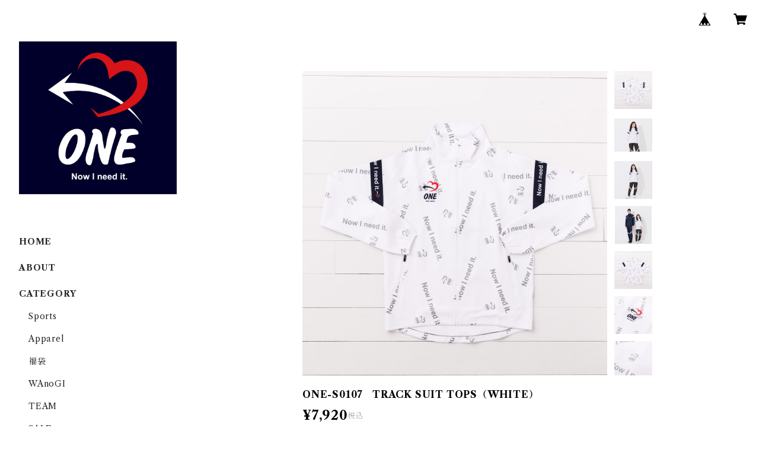

--- FILE ---
content_type: text/html; charset=UTF-8
request_url: https://shop.one-generation.jp/items/54691009/reviews?format=user&score=all&page=1
body_size: 2152
content:
				<li class="review01__listChild">
			<figure class="review01__itemInfo">
				<a href="/items/75124472" class="review01__imgWrap">
					<img src="https://baseec-img-mng.akamaized.net/images/item/origin/87b1d9cb4e90cdab364b16594683b21c.jpg?imformat=generic&q=90&im=Resize,width=146,type=normal" alt="ONE-S0119　LOGO S/S DRY SHIRT（MIX BLUE）" class="review01__img">
				</a>
				<figcaption class="review01__item">
					<i class="review01__iconImg ico--good"></i>
					<p class="review01__itemName">ONE-S0119　LOGO S/S DRY SHIRT（MIX BLUE）</p>
										<p class="review01__itemVariation">110</p>
										<time datetime="2023-06-29" class="review01__date">2023/06/29</time>
				</figcaption>
			</figure><!-- /.review01__itemInfo -->
						<p class="review01__comment">このブランドの中では安価でしたし、子供の分と合わせて親子コーデにすると、可愛いかなと思ったので買ってみました。
結構着やすい感じです。</p>
								</li>
				<li class="review01__listChild">
			<figure class="review01__itemInfo">
				<a href="/items/75124356" class="review01__imgWrap">
					<img src="https://baseec-img-mng.akamaized.net/images/item/origin/42677a4970c6ec0a9adb45fdef95f714.jpg?imformat=generic&q=90&im=Resize,width=146,type=normal" alt="ONE-S0119　LOGO S/S DRY SHIRT（WHITE）" class="review01__img">
				</a>
				<figcaption class="review01__item">
					<i class="review01__iconImg ico--good"></i>
					<p class="review01__itemName">ONE-S0119　LOGO S/S DRY SHIRT（WHITE）</p>
										<p class="review01__itemVariation">M</p>
										<time datetime="2023-06-29" class="review01__date">2023/06/29</time>
				</figcaption>
			</figure><!-- /.review01__itemInfo -->
						<p class="review01__comment">このブランドの中では安価でしたし、子供の分と合わせて親子コーデにすると、可愛いかなと思ったので買ってみました。
結構着やすい感じです。</p>
								</li>
				<li class="review01__listChild">
			<figure class="review01__itemInfo">
				<a href="/items/69222398" class="review01__imgWrap">
					<img src="https://baseec-img-mng.akamaized.net/images/item/origin/b793713ff1d21c84fede2d54e9aff259.jpg?imformat=generic&q=90&im=Resize,width=146,type=normal" alt="ONE-A0108　ELY BIG SILHOUETTE L/S TEE（KHAKI）" class="review01__img">
				</a>
				<figcaption class="review01__item">
					<i class="review01__iconImg ico--good"></i>
					<p class="review01__itemName">ONE-A0108　ELY BIG SILHOUETTE L/S TEE（KHAKI）</p>
										<p class="review01__itemVariation">XL</p>
										<time datetime="2022-12-15" class="review01__date">2022/12/15</time>
				</figcaption>
			</figure><!-- /.review01__itemInfo -->
						<p class="review01__comment">硬いシャツ好きな私には、丁度良かったです</p>
								</li>
				<li class="review01__listChild">
			<figure class="review01__itemInfo">
				<a href="/items/69222850" class="review01__imgWrap">
					<img src="https://baseec-img-mng.akamaized.net/images/item/origin/2c419e8e88261f28c73a7a816d6af88c.jpg?imformat=generic&q=90&im=Resize,width=146,type=normal" alt="ONE-A0109　ELY BIG SILHOUETTE P/O CREW（SMOKEY GREEN）" class="review01__img">
				</a>
				<figcaption class="review01__item">
					<i class="review01__iconImg ico--good"></i>
					<p class="review01__itemName">ONE-A0109　ELY BIG SILHOUETTE P/O CREW（SMOKEY GREEN）</p>
										<p class="review01__itemVariation">XL</p>
										<time datetime="2022-12-12" class="review01__date">2022/12/12</time>
				</figcaption>
			</figure><!-- /.review01__itemInfo -->
						<p class="review01__comment">色が気になって注文したけど、良い感じでした。
サイズは結構大きめなので、ワンサイズ下げれば良かったかも。</p>
								</li>
				<li class="review01__listChild">
			<figure class="review01__itemInfo">
				<a href="/items/69222800" class="review01__imgWrap">
					<img src="https://baseec-img-mng.akamaized.net/images/item/origin/79c4191e404cb6b0c28c1c7715388217.jpg?imformat=generic&q=90&im=Resize,width=146,type=normal" alt="ONE-A0109　ELY BIG SILHOUETTE P/O CREW（BLACK）" class="review01__img">
				</a>
				<figcaption class="review01__item">
					<i class="review01__iconImg ico--good"></i>
					<p class="review01__itemName">ONE-A0109　ELY BIG SILHOUETTE P/O CREW（BLACK）</p>
										<p class="review01__itemVariation">XL</p>
										<time datetime="2022-12-12" class="review01__date">2022/12/12</time>
				</figcaption>
			</figure><!-- /.review01__itemInfo -->
						<p class="review01__comment">思っていた以上に、生地がしっかりしてます。
着心地も良いです！</p>
								</li>
				<li class="review01__listChild">
			<figure class="review01__itemInfo">
				<a href="/items/69222398" class="review01__imgWrap">
					<img src="https://baseec-img-mng.akamaized.net/images/item/origin/b793713ff1d21c84fede2d54e9aff259.jpg?imformat=generic&q=90&im=Resize,width=146,type=normal" alt="ONE-A0108　ELY BIG SILHOUETTE L/S TEE（KHAKI）" class="review01__img">
				</a>
				<figcaption class="review01__item">
					<i class="review01__iconImg ico--good"></i>
					<p class="review01__itemName">ONE-A0108　ELY BIG SILHOUETTE L/S TEE（KHAKI）</p>
										<p class="review01__itemVariation">M</p>
										<time datetime="2022-12-08" class="review01__date">2022/12/08</time>
				</figcaption>
			</figure><!-- /.review01__itemInfo -->
						<p class="review01__comment">妻と色違いで購入し、プレゼントしたら喜んでくれました。
生地や袖がしっかりしてるので、気に入ってくれてるみたいです。</p>
								</li>
				<li class="review01__listChild">
			<figure class="review01__itemInfo">
				<a href="/items/69222255" class="review01__imgWrap">
					<img src="https://baseec-img-mng.akamaized.net/images/item/origin/76e46b8e9ebb1a689c4a96772a8fd809.jpg?imformat=generic&q=90&im=Resize,width=146,type=normal" alt="ONE-A0108　ELY BIG SILHOUETTE L/S TEE（BLACK）" class="review01__img">
				</a>
				<figcaption class="review01__item">
					<i class="review01__iconImg ico--good"></i>
					<p class="review01__itemName">ONE-A0108　ELY BIG SILHOUETTE L/S TEE（BLACK）</p>
										<p class="review01__itemVariation">XL</p>
										<time datetime="2022-12-08" class="review01__date">2022/12/08</time>
				</figcaption>
			</figure><!-- /.review01__itemInfo -->
						<p class="review01__comment">妻と色違いで購入し、プレゼントしたら喜んでくれました。
生地や袖がしっかりしてるので、気に入ってくれてるみたいです。</p>
								</li>
				<li class="review01__listChild">
			<figure class="review01__itemInfo">
				<a href="/items/54206757" class="review01__imgWrap">
					<img src="https://baseec-img-mng.akamaized.net/images/item/origin/b032a220afb1926a1b093d648c3510f4.jpg?imformat=generic&q=90&im=Resize,width=146,type=normal" alt="ONE-A0106　ACTIVE SHELL HOODIE" class="review01__img">
				</a>
				<figcaption class="review01__item">
					<i class="review01__iconImg ico--good"></i>
					<p class="review01__itemName">ONE-A0106　ACTIVE SHELL HOODIE</p>
										<p class="review01__itemVariation">Mサイズ</p>
										<time datetime="2022-09-25" class="review01__date">2022/09/25</time>
				</figcaption>
			</figure><!-- /.review01__itemInfo -->
						<p class="review01__comment">生地もしっかりしててサイズ感もちょうど良い感じです</p>
								</li>
				<li class="review01__listChild">
			<figure class="review01__itemInfo">
				<a href="/items/31141449" class="review01__imgWrap">
					<img src="https://baseec-img-mng.akamaized.net/images/item/origin/da6f1555d50460b4421943afe1c14181.jpg?imformat=generic&q=90&im=Resize,width=146,type=normal" alt="ONE-S0101　BOX LOGO TRAINING SHIRT（NAVY）" class="review01__img">
				</a>
				<figcaption class="review01__item">
					<i class="review01__iconImg ico--good"></i>
					<p class="review01__itemName">ONE-S0101　BOX LOGO TRAINING SHIRT（NAVY）</p>
										<p class="review01__itemVariation">Mサイズ</p>
										<time datetime="2022-07-31" class="review01__date">2022/07/31</time>
				</figcaption>
			</figure><!-- /.review01__itemInfo -->
						<p class="review01__comment">シンプルなデザインなので、運動中はもちろんオフピッチでも活躍してくれるデザインです。</p>
								</li>
				<li class="review01__listChild">
			<figure class="review01__itemInfo">
				<a href="/items/31218182" class="review01__imgWrap">
					<img src="https://baseec-img-mng.akamaized.net/images/item/origin/c93629d3131c31702b486f6fe6f38f47.jpg?imformat=generic&q=90&im=Resize,width=146,type=normal" alt="ONE-S0102　BIG LOGO TRAINING PANTS（NAVY）" class="review01__img">
				</a>
				<figcaption class="review01__item">
					<i class="review01__iconImg ico--good"></i>
					<p class="review01__itemName">ONE-S0102　BIG LOGO TRAINING PANTS（NAVY）</p>
										<p class="review01__itemVariation">Mサイズ</p>
										<time datetime="2022-07-31" class="review01__date">2022/07/31</time>
				</figcaption>
			</figure><!-- /.review01__itemInfo -->
						<p class="review01__comment">oneさんのトップスとぜひ合わせてコーデしてほしいです。どのトップスとも相性抜群です。</p>
								</li>
				<li class="review01__listChild">
			<figure class="review01__itemInfo">
				<a href="/items/60831346" class="review01__imgWrap">
					<img src="https://baseec-img-mng.akamaized.net/images/item/origin/7df2000fddd6f186bf769f7c4eb1d846.jpg?imformat=generic&q=90&im=Resize,width=146,type=normal" alt="ONE-S0109　CAMO S/S TRAINING SHIRT（BLACK）" class="review01__img">
				</a>
				<figcaption class="review01__item">
					<i class="review01__iconImg ico--good"></i>
					<p class="review01__itemName">ONE-S0109　CAMO S/S TRAINING SHIRT（BLACK）</p>
										<p class="review01__itemVariation">M【在庫】</p>
										<time datetime="2022-07-31" class="review01__date">2022/07/31</time>
				</figcaption>
			</figure><!-- /.review01__itemInfo -->
						<p class="review01__comment">迷彩と切り替えのパターンがシックでオシャレです。</p>
								</li>
				<li class="review01__listChild">
			<figure class="review01__itemInfo">
				<a href="/items/49012725" class="review01__imgWrap">
					<img src="https://baseec-img-mng.akamaized.net/images/item/origin/cb52b871ff15b93c8b0889b439702d2f.jpg?imformat=generic&q=90&im=Resize,width=146,type=normal" alt="ONE-S0105　DEVELOPED COUNTRY TRAINING SHIRT（SPAIN）" class="review01__img">
				</a>
				<figcaption class="review01__item">
					<i class="review01__iconImg ico--good"></i>
					<p class="review01__itemName">ONE-S0105　DEVELOPED COUNTRY TRAINING SHIRT（SPAIN）</p>
										<p class="review01__itemVariation">M【在庫】</p>
										<time datetime="2022-07-31" class="review01__date">2022/07/31</time>
				</figcaption>
			</figure><!-- /.review01__itemInfo -->
						<p class="review01__comment">スペインカラーのシャツって意外とないので、すごく心が惹かれました。</p>
								</li>
				<li class="review01__listChild">
			<figure class="review01__itemInfo">
				<a href="/items/49012168" class="review01__imgWrap">
					<img src="https://baseec-img-mng.akamaized.net/images/item/origin/227ccf95c89913ea13aabbb5985384a5.jpg?imformat=generic&q=90&im=Resize,width=146,type=normal" alt="ONE-S0105　DEVELOPED COUNTRY TRAINING SHIRT（FRANCE）" class="review01__img">
				</a>
				<figcaption class="review01__item">
					<i class="review01__iconImg ico--good"></i>
					<p class="review01__itemName">ONE-S0105　DEVELOPED COUNTRY TRAINING SHIRT（FRANCE）</p>
										<p class="review01__itemVariation">M【在庫】</p>
										<time datetime="2022-07-31" class="review01__date">2022/07/31</time>
				</figcaption>
			</figure><!-- /.review01__itemInfo -->
						<p class="review01__comment">とても良いデザインです。カッコよすぎます‼️</p>
								</li>
				<li class="review01__listChild">
			<figure class="review01__itemInfo">
				<a href="/items/34583580" class="review01__imgWrap">
					<img src="https://baseec-img-mng.akamaized.net/images/item/origin/74f872a5c09a082c15369f80849c7e76.jpg?imformat=generic&q=90&im=Resize,width=146,type=normal" alt="ONE-A0101　HEART CLOCK PARKER（BLACK）" class="review01__img">
				</a>
				<figcaption class="review01__item">
					<i class="review01__iconImg ico--normal"></i>
					<p class="review01__itemName">ONE-A0101　HEART CLOCK PARKER（BLACK）</p>
										<p class="review01__itemVariation">Lサイズ</p>
										<time datetime="2022-07-20" class="review01__date">2022/07/20</time>
				</figcaption>
			</figure><!-- /.review01__itemInfo -->
								</li>
				<li class="review01__listChild">
			<figure class="review01__itemInfo">
				<a href="/items/34586038" class="review01__imgWrap">
					<img src="https://baseec-img-mng.akamaized.net/images/item/origin/0cdc1a90f4140c3baf1bd6a2cc5eaf02.png?imformat=generic&q=90&im=Resize,width=146,type=normal" alt="ONE-A0102　NOW I NEED IT　ANKLE SOX（NAVY）" class="review01__img">
				</a>
				<figcaption class="review01__item">
					<i class="review01__iconImg ico--good"></i>
					<p class="review01__itemName">ONE-A0102　NOW I NEED IT　ANKLE SOX（NAVY）</p>
										<p class="review01__itemVariation">25～27</p>
										<time datetime="2022-07-20" class="review01__date">2022/07/20</time>
				</figcaption>
			</figure><!-- /.review01__itemInfo -->
								</li>
				<li class="review01__listChild">
			<figure class="review01__itemInfo">
				<a href="/items/31218182" class="review01__imgWrap">
					<img src="https://baseec-img-mng.akamaized.net/images/item/origin/c93629d3131c31702b486f6fe6f38f47.jpg?imformat=generic&q=90&im=Resize,width=146,type=normal" alt="ONE-S0102　BIG LOGO TRAINING PANTS（NAVY）" class="review01__img">
				</a>
				<figcaption class="review01__item">
					<i class="review01__iconImg ico--good"></i>
					<p class="review01__itemName">ONE-S0102　BIG LOGO TRAINING PANTS（NAVY）</p>
										<p class="review01__itemVariation">Mサイズ</p>
										<time datetime="2022-07-20" class="review01__date">2022/07/20</time>
				</figcaption>
			</figure><!-- /.review01__itemInfo -->
								</li>
				<li class="review01__listChild">
			<figure class="review01__itemInfo">
				<a href="/items/60832969" class="review01__imgWrap">
					<img src="https://baseec-img-mng.akamaized.net/images/item/origin/2490c8e18d7dd51c3f78bbbc28fbde75.jpg?imformat=generic&q=90&im=Resize,width=146,type=normal" alt="ONE-A0107　EMBROIDERED HALF PANTS" class="review01__img">
				</a>
				<figcaption class="review01__item">
					<i class="review01__iconImg ico--good"></i>
					<p class="review01__itemName">ONE-A0107　EMBROIDERED HALF PANTS</p>
										<p class="review01__itemVariation">XXL</p>
										<time datetime="2022-05-22" class="review01__date">2022/05/22</time>
				</figcaption>
			</figure><!-- /.review01__itemInfo -->
						<p class="review01__comment">ワンポイントでさりげなく可愛い感じが良かったです。
Tシャツと一緒に購入しました。</p>
								</li>
				<li class="review01__listChild">
			<figure class="review01__itemInfo">
				<a href="/items/49014443" class="review01__imgWrap">
					<img src="https://baseec-img-mng.akamaized.net/images/item/origin/33fa0e68cebb2f5d4c46b04671633c5d.jpg?imformat=generic&q=90&im=Resize,width=146,type=normal" alt="ONE-A0104　BLOCK HEART TEE（NAVY）" class="review01__img">
				</a>
				<figcaption class="review01__item">
					<i class="review01__iconImg ico--good"></i>
					<p class="review01__itemName">ONE-A0104　BLOCK HEART TEE（NAVY）</p>
										<p class="review01__itemVariation">XXLサイズ</p>
										<time datetime="2022-05-22" class="review01__date">2022/05/22</time>
				</figcaption>
			</figure><!-- /.review01__itemInfo -->
						<p class="review01__comment">ハートが1つだけ赤いってところが好き</p>
								</li>
				<li class="review01__listChild">
			<figure class="review01__itemInfo">
				<a href="/items/54689178" class="review01__imgWrap">
					<img src="https://baseec-img-mng.akamaized.net/images/item/origin/463a06e48d8df7c9203ddff8026d8fc5.jpg?imformat=generic&q=90&im=Resize,width=146,type=normal" alt="ONE-S0106　CAMO L/S TRAINING SHIRT（GREEN）" class="review01__img">
				</a>
				<figcaption class="review01__item">
					<i class="review01__iconImg ico--good"></i>
					<p class="review01__itemName">ONE-S0106　CAMO L/S TRAINING SHIRT（GREEN）</p>
										<p class="review01__itemVariation">XL【在庫】</p>
										<time datetime="2022-04-20" class="review01__date">2022/04/20</time>
				</figcaption>
			</figure><!-- /.review01__itemInfo -->
						<p class="review01__comment">ちょいと目立つから、上手くないと恥ずかしい…</p>
								</li>
				<li class="review01__listChild">
			<figure class="review01__itemInfo">
				<a href="/items/49015721" class="review01__imgWrap">
					<img src="https://baseec-img-mng.akamaized.net/images/item/origin/9ec3160b0f8456ffd6051ecda7cebaec.jpg?imformat=generic&q=90&im=Resize,width=146,type=normal" alt="ONE-A0105　BLOCK HEART POLO（WHITE）" class="review01__img">
				</a>
				<figcaption class="review01__item">
					<i class="review01__iconImg ico--good"></i>
					<p class="review01__itemName">ONE-A0105　BLOCK HEART POLO（WHITE）</p>
										<p class="review01__itemVariation">XSサイズ</p>
										<time datetime="2022-04-20" class="review01__date">2022/04/20</time>
				</figcaption>
			</figure><!-- /.review01__itemInfo -->
						<p class="review01__comment">普通にお洒落😆</p>
								</li>
		